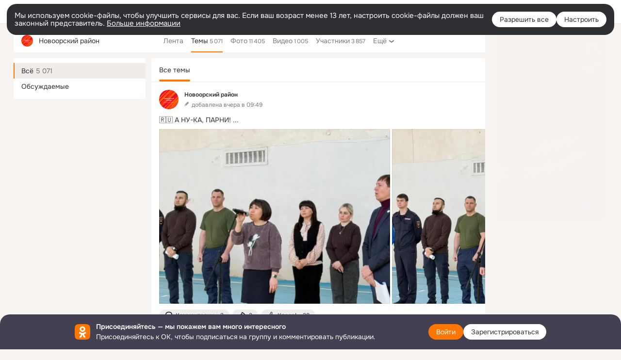

--- FILE ---
content_type: application/javascript; charset=utf-8
request_url: https://st-ok.cdn-vk.ru/res/js/JoinGroupAfterAuth_j1wfm6hc.js
body_size: 890
content:
define(["OK/webapi","OK/AuthLoginPopup","OK/AuthTypes","OK/utils/vanilla","OK/AjaxNavigationLog","OK/logger","OK/utils/screens","OK/pms!webApiConfiguration","OK/react-tag-loader","OK/react/ReactInitializer","OK/capture","OK/react/ReactResourceResolver","module","OK/JavascriptModuleResolver","OK/RequireJSModuleResolver","OK/pms!tracerConfiguration","OK/pms!loginPopupConfig","OK/AuthLoginPopupEventBuses","OK/EventBus","OK/EventFactoryForEventBus","OK/utils/parseJsonConf"],function(l,o,u,f,p,v,d,m,_,y,L,I,A,R,C,P,E,J,T,b,k){
var i = {};"use strict";function s(n,e){if(!(n instanceof e)){throw new TypeError("Cannot call a class as a function")}}function g(n,e){for(var t=0;t<e.length;t++){var a=e[t];a.enumerable=a.enumerable||false;a.configurable=true;if("value"in a)a.writable=true;Object.defineProperty(n,a.key,a)}}function h(n,e,t){if(e)g(n.prototype,e);return n}var r=function(){function n(){var e=this;s(this,n);this.element=null;this.groupId=null;this.href=null;this.loginLayerText=null;this.loginLayerHeaderImageConf={};this.stateParams=null;this.clickHandler=function(t){t.preventDefault();if(e.groupId===null||e.href===null){throw new Error("Group id and href cannot be null!")}l.invoke("login/addLoginIntentForJoinGroup",{groupId:e.groupId,href:e.href}).then(function(a){var c={loginIntent:a,text:e.loginLayerText||"",headerImage:e.loginLayerHeaderImageConf,stateParams:e.stateParams,popupTriggeringAction:u.AuthTriggerAction.Group_Enter};o.AuthLoginPopup.open(c)})}}h(n,[{key:"activate",value:function e(t){this.element=t;this.groupId=this.element.dataset.groupId||null;this.href=this.element.href||this.element.dataset.href||null;this.loginLayerText=this.element.dataset.loginLayerText||null;this.loginLayerHeaderImageConf=JSON.parse(this.element.dataset.loginLayerHeaderImageConf||null);this.stateParams=JSON.parse(this.element.dataset.stateParams||null);this.element.addEventListener("click",this.clickHandler)}},{key:"deactivate",value:function e(){var t;(t=this.element)==null?void 0:t.removeEventListener("click",this.clickHandler);this.element=null;this.groupId=null;this.href=null;this.loginLayerText=null;this.loginLayerHeaderImageConf=null}}]);return n}();i.JoinGroupAfterAuth=r;i.default=r;Object.defineProperty(i,"__esModule",{value:true})
return i;
});
//# sourceMappingURL=JoinGroupAfterAuth_j1wfm6hc.js.map


--- FILE ---
content_type: application/javascript; charset=utf-8
request_url: https://st-ok.cdn-vk.ru/res/js/DropDownTemplate_kd4lmaiw.js
body_size: 256
content:
define([],function(){
var r = {};"use strict";function c(e,n){if(n!=null&&typeof Symbol!=="undefined"&&n[Symbol.hasInstance]){return!!n[Symbol.hasInstance](e)}else{return e instanceof n}}var i=document.createElement("div");function s(e){if(c(e,Array)){e=e.join("")}i.innerHTML=e;var n=i.children[0];i.removeChild(n);return n}function u(e){return s(['<div class="sc-menu sc-menu__hidden '+e.join(" ")+'">','<div class="sc-menu_arw_w">','<div class="sc-menu_arw"></div>',"</div>","</div>"])}r.default=u;Object.defineProperty(r,"__esModule",{value:true})
return r;
});
//# sourceMappingURL=DropDownTemplate_kd4lmaiw.js.map
